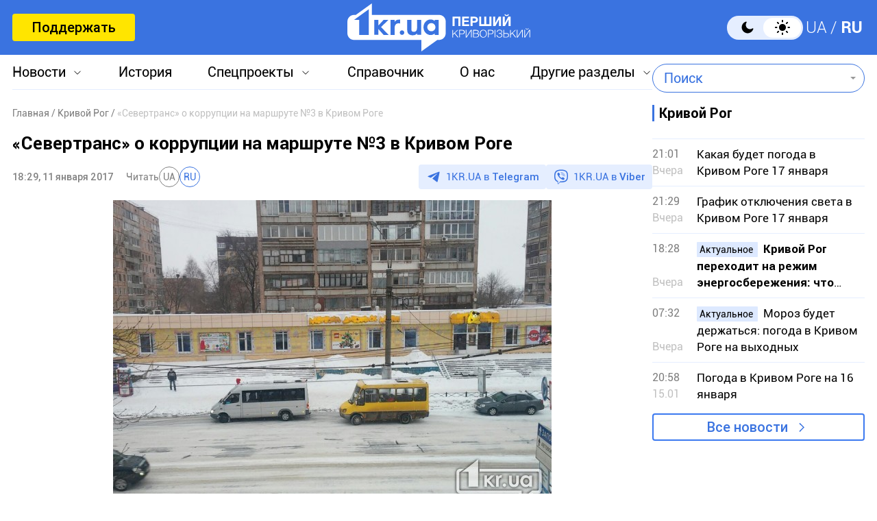

--- FILE ---
content_type: text/html; charset=utf-8
request_url: https://www.google.com/recaptcha/api2/aframe
body_size: 267
content:
<!DOCTYPE HTML><html><head><meta http-equiv="content-type" content="text/html; charset=UTF-8"></head><body><script nonce="aIO0eY_7REHEfFd-E98Kuw">/** Anti-fraud and anti-abuse applications only. See google.com/recaptcha */ try{var clients={'sodar':'https://pagead2.googlesyndication.com/pagead/sodar?'};window.addEventListener("message",function(a){try{if(a.source===window.parent){var b=JSON.parse(a.data);var c=clients[b['id']];if(c){var d=document.createElement('img');d.src=c+b['params']+'&rc='+(localStorage.getItem("rc::a")?sessionStorage.getItem("rc::b"):"");window.document.body.appendChild(d);sessionStorage.setItem("rc::e",parseInt(sessionStorage.getItem("rc::e")||0)+1);localStorage.setItem("rc::h",'1768645832445');}}}catch(b){}});window.parent.postMessage("_grecaptcha_ready", "*");}catch(b){}</script></body></html>